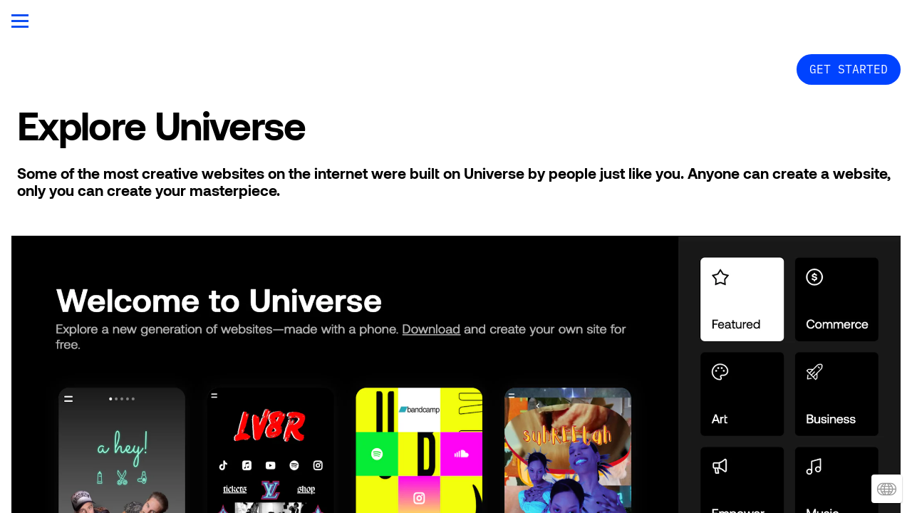

--- FILE ---
content_type: text/html; charset=utf-8
request_url: https://univer.se/explore
body_size: 6701
content:
<!DOCTYPE html><html><head><meta charSet="utf-8"/><meta name="viewport" content="width=device-width, initial-scale=1"/><title>Sites Made on Universe - Universe Website Builder | Design Custom Sites with No Code</title><meta property="og:type" content="website"/><meta property="og:url" content="https://universeapp.com/explore"/><meta property="og:title" content="Sites Made on Universe - Universe Website Builder | Design Custom Sites with No Code"/><meta property="og:site_name" content="Universe Website Builder | Design Custom Sites with No Code"/><meta property="og:description" content="See real sites and online stores created with Universe Website Builder."/><meta property="og:image" content="https://universeapp.com/_assets/00721d67-7960-43f6-84a5-583fa41ad9c4?w=1200&amp;h=630&amp;crop=top&amp;fit=crop"/><meta property="og:image:width" content="375"/><meta property="og:image:height" content="667"/><meta name="twitter:card" content="summary_large_image"/><meta name="twitter:title" content="Sites Made on Universe - Universe Website Builder | Design Custom Sites with No Code"/><meta name="twitter:description" content="See real sites and online stores created with Universe Website Builder."/><meta name="twitter:image" content="https://universeapp.com/_assets/00721d67-7960-43f6-84a5-583fa41ad9c4?w=600&amp;h=300&amp;q=40&amp;dpr=2&amp;crop=top&amp;fit=crop"/><meta name="description" content="See real sites and online stores created with Universe Website Builder."/><script type="application/ld+json">{"@context":"https://schema.org","@type":"WebSite","name":"Universe Website Builder | Design Custom Sites with No Code","url":"https://univer.se"}</script><link rel="preconnect" href="/_assets"/><link rel="apple-touch-icon" sizes="180x180" href="/static/favicons/universelogo/apple-touch-icon.png"/><link rel="icon" type="image/png" sizes="32x32" href="/static/favicons/universelogo/favicon-32x32.png"/><link rel="icon" type="image/png" sizes="16x16" href="/static/favicons/universelogo/favicon-16x16.png"/><link rel="manifest" href="/static/favicons/universelogo/favicon.ico"/><link rel="shortcut icon" href="/static/favicons/universelogo/site.webmanifest"/><link rel="canonical" href="https://universeapp.com/explore"/><meta name="msapplication-TileColor" content="#000000"/><meta name="msapplication-config" content="/static/favicons/universelogo/browserconfig.xml"/><meta name="theme-color" content="rgba(255,255,255,1)"/><meta name="apple-itunes-app" content="app-id=1211437633, app-argument=https://app.univer.se"/><meta name="next-head-count" content="28"/><link rel="preload" href="/_next/static/css/3df0ddd732814165.css" as="style"/><link rel="stylesheet" href="/_next/static/css/3df0ddd732814165.css" data-n-g=""/><link rel="preload" href="/_next/static/css/a5f12bb23f15525e.css" as="style"/><link rel="stylesheet" href="/_next/static/css/a5f12bb23f15525e.css" data-n-p=""/><noscript data-n-css=""></noscript><script defer="" nomodule="" src="/_next/static/chunks/polyfills-42372ed130431b0a.js"></script><script src="/_next/static/chunks/webpack-293238e42d4d4795.js" defer=""></script><script src="/_next/static/chunks/framework-8cec7f7f61847e80.js" defer=""></script><script src="/_next/static/chunks/main-719d3f9d7363ffed.js" defer=""></script><script src="/_next/static/chunks/pages/_app-dba4b9954c2e1b42.js" defer=""></script><script src="/_next/static/chunks/47-35517111a403e173.js" defer=""></script><script src="/_next/static/chunks/339-e9faf9eaef48e0d3.js" defer=""></script><script src="/_next/static/chunks/pages/_sites/%5BsiteId%5D/pages/%5BpageId%5D/%5BcacheTag%5D-dee00b46c2fecce7.js" defer=""></script><script src="/_next/static/FNXPbpUIGNmu9BSL3Zn3o/_buildManifest.js" defer=""></script><script src="/_next/static/FNXPbpUIGNmu9BSL3Zn3o/_ssgManifest.js" defer=""></script></head><body><div id="__next"><div style="height:100%;position:fixed;width:100%"><style data-emotion="css 1c40ktk">.css-1c40ktk .theme-button-tertiary{letter-spacing:inherit;font-family:Aeonik;font-weight:700;font-style:normal;font-size:calc(var(--text-scale-factor) * 18);color:rgba(0,0,0,1);}.css-1c40ktk .theme-button-primary{letter-spacing:inherit;font-family:Aeonik;font-weight:700;font-style:normal;font-size:calc(var(--text-scale-factor) * 18);color:rgba(0,0,0,1);}.css-1c40ktk .theme-button-secondary{letter-spacing:inherit;font-family:PlexMono;font-weight:400;font-style:normal;font-size:calc(var(--text-scale-factor) * 11);color:rgba(255,255,255,1);}.css-1c40ktk .theme-button-minimal{letter-spacing:inherit;font-family:PlexMono;font-weight:400;font-style:normal;font-size:calc(var(--text-scale-factor) * 11);color:rgba(255,255,255,1);}.css-1c40ktk .theme-text-heading{letter-spacing:inherit;font-family:Aeonik;font-weight:700;font-style:normal;font-size:calc(var(--text-scale-factor) * 19);color:rgba(0,0,0,1);}.css-1c40ktk .theme-text-paragraph{letter-spacing:inherit;font-family:Aeonik;font-weight:700;font-style:normal;font-size:calc(var(--text-scale-factor) * 14);color:rgba(0,0,0,1);}.css-1c40ktk .theme-text-pageTitle{letter-spacing:-0.03em;font-family:Aeonik;font-weight:700;font-style:normal;font-size:calc(var(--text-scale-factor) * 36.9);color:rgba(0,0,0,1);}.css-1c40ktk .theme-text-subtitle{letter-spacing:inherit;font-family:Aeonik;font-weight:700;font-style:normal;font-size:calc(var(--text-scale-factor) * 19);color:rgba(0,0,0,1);}.css-1c40ktk .theme-text-primaryTitle{letter-spacing:-0.03em;font-family:Aeonik;font-weight:700;font-style:normal;font-size:calc(var(--text-scale-factor) * 36.9);color:rgba(0,0,0,1);}.css-1c40ktk .theme-text-secondaryTitle{letter-spacing:-0.03em;font-family:Aeonik;font-weight:700;font-style:normal;font-size:calc(var(--text-scale-factor) * 26);color:rgba(0,0,0,1);}.css-1c40ktk .theme-text-footnote{letter-spacing:inherit;font-family:PlexMono;font-weight:400;font-style:normal;font-size:calc(var(--text-scale-factor) * 8);color:rgba(0,67,255,1);}.css-1c40ktk .theme-text-sectionTitle{letter-spacing:-0.03em;font-family:Aeonik;font-weight:700;font-style:normal;font-size:calc(var(--text-scale-factor) * 26);color:rgba(0,0,0,1);}.css-1c40ktk .theme-text-smallCaption{letter-spacing:inherit;font-family:PlexMono;font-weight:400;font-style:normal;font-size:calc(var(--text-scale-factor) * 9);color:rgba(0,67,255,1);}.css-1c40ktk .theme-text-leadParagraph{letter-spacing:inherit;font-family:Aeonik;font-weight:700;font-style:normal;font-size:calc(var(--text-scale-factor) * 15);color:rgba(0,0,0,1);}.css-1c40ktk .theme-text-subheading{letter-spacing:inherit;font-family:Aeonik;font-weight:700;font-style:normal;font-size:calc(var(--text-scale-factor) * 15);color:rgba(0,0,0,1);}.css-1c40ktk .theme-text-caption{letter-spacing:inherit;font-family:PlexMono;font-weight:400;font-style:normal;font-size:calc(var(--text-scale-factor) * 10);color:rgba(0,67,255,1);}.css-1c40ktk .theme-text-smallParagraph{letter-spacing:inherit;font-family:Aeonik;font-weight:700;font-style:normal;font-size:calc(var(--text-scale-factor) * 12);color:rgba(0,0,0,1);}</style><div style="inset:0;outline:none;overflow-y:auto;position:absolute" tabindex="-1" class="css-1c40ktk"><div style="transition:transform 500ms;z-index:500;position:fixed;background:rgba(14,78,242,1);color:rgba(255,255,255,1);font-family:Aeonik-Medium;font-size:40px;width:100%;left:0;top:0;bottom:0;transform:translate(0, -100%);overflow-x:hidden"><div class="[object Object]" style="padding:55px 0 100px 0;position:absolute;overflow:auto;margin-right:-20px;top:0;right:0;bottom:0;left:0;display:flex;justify-content:center;flex-direction:column"><ul style="list-style:none;padding:0;margin:0 18px;display:flex;flex-direction:column;align-items:flex-start"><li style="margin:16px 0;flex:0 0 auto;max-width:90%;display:flex;justify-content:flex-start;margin-right:0;transition:none;opacity:0;transform:translateY(-30px)"><a style="overflow:hidden;text-overflow:ellipsis;display:block;text-decoration:none;text-align:left" href="/">Home</a></li><li style="margin:16px 0;flex:0 0 auto;max-width:90%;display:flex;justify-content:flex-start;margin-right:0;transition:none;opacity:0;transform:translateY(-30px)"><a style="overflow:hidden;text-overflow:ellipsis;display:block;text-decoration:none;text-align:left" href="/features">Features</a></li><li style="margin:16px 0;flex:0 0 auto;max-width:90%;display:flex;justify-content:flex-start;margin-right:0;transition:none;opacity:0;transform:translateY(-30px)"><a style="overflow:hidden;text-overflow:ellipsis;display:block;text-decoration:none;text-align:left" href="/pricing">Pricing And Plans</a></li><li style="margin:16px 0;flex:0 0 auto;max-width:90%;display:flex;justify-content:flex-start;margin-right:0;transition:none;opacity:0;transform:translateY(-30px)"><a style="overflow:hidden;text-overflow:ellipsis;display:block;text-decoration:none;text-align:left" href="/guides">Guides</a></li><li style="margin:16px 0;flex:0 0 auto;max-width:90%;display:flex;justify-content:flex-start;margin-right:0;transition:none;opacity:0;transform:translateY(-30px)"><a style="overflow:hidden;text-overflow:ellipsis;display:block;text-decoration:underline;text-align:left" href="/explore">Sites Made On Universe</a></li><li style="margin:16px 0;flex:0 0 auto;max-width:90%;display:flex;justify-content:flex-start;margin-right:0;transition:none;opacity:0;transform:translateY(-30px)"><a style="overflow:hidden;text-overflow:ellipsis;display:block;text-decoration:none;text-align:left" href="/creators">Creator Interviews</a></li><li style="margin:16px 0;flex:0 0 auto;max-width:90%;display:flex;justify-content:flex-start;margin-right:0;transition:none;opacity:0;transform:translateY(-30px)"><a style="overflow:hidden;text-overflow:ellipsis;display:block;text-decoration:none;text-align:left" href="/connect-with-us">Contact Us</a></li><li style="margin:16px 0;flex:0 0 auto;max-width:90%;display:flex;justify-content:flex-start;margin-right:0;transition:none;opacity:0;transform:translateY(-30px)"><a style="overflow:hidden;text-overflow:ellipsis;display:block;text-decoration:none;text-align:left" href="/legal">Legal</a></li></ul></div></div><style data-emotion="css 1d1ma5x">.css-1d1ma5x{position:fixed;-webkit-align-items:center;-webkit-box-align:center;-ms-flex-align:center;align-items:center;-webkit-box-pack:start;-ms-flex-pack:start;-webkit-justify-content:flex-start;justify-content:flex-start;height:60px;top:0;left:0;width:100%;width:calc(100% - env(safe-area-inset-left) - env(safe-area-inset-right));padding:16px;box-sizing:border-box;z-index:500;display:-webkit-box;display:-webkit-flex;display:-ms-flexbox;display:flex;}</style><nav class="css-1d1ma5x"><div style="width:24px;height:20px;transform:rotate(0 deg);flex-shrink:0;position:relative;z-index:500"><span style="display:block;height:3px;width:100%;background:rgba(14,78,242,1);transition-timing-function:ease;transition-duration:0.2s;transform-origin:center;position:absolute;transform:translate3d(0,0px ,0) rotate(0)"></span><span style="display:block;height:3px;width:100%;background:rgba(14,78,242,1);transition-timing-function:ease;transition-duration:0.2s;transform-origin:center;position:absolute;transform:translate3d(0,8px ,0) rotate(0)"></span><span style="display:block;height:3px;width:100%;background:rgba(14,78,242,1);transition-timing-function:ease;transition-duration:0.2s;transform-origin:center;position:absolute;transform:translate3d(0,16px ,0) rotate(0)"></span></div></nav><div style="width:100%;height:100%;position:relative;overflow-y:scroll;overflow-x:hidden;box-sizing:border-box;background:rgba(255,255,255,1);background-origin:padding-box;padding-top:60px"><div class="block theme-grid-primary css-0" id="block-61E9147B-EB54-411A-A091-5E35336ECED6" style="width:100%;height:100%;padding:0;min-height:inherit"><div class="flex-grid-component" style="--max-grid-width:1280px"><div class="flex-grid" style="grid-template-columns:minmax(16px, 1fr) repeat(6, minmax(0, 213.33px)) minmax(16px, 1fr);grid-template-rows:repeat(7, minmax(40px, auto))"><div style="grid-row-start:1;grid-row-end:2;grid-column-start:5;grid-column-end:8;z-index:15;overflow:visible;position:relative;display:flex;flex-direction:column;align-items:flex-end;justify-content:center;padding:calc(var(--scale-factor) * 16) 0 calc(var(--scale-factor) * 16) 0"><style data-emotion="css 1txjkfz animation-1fxbm8x">.css-1txjkfz{-webkit-transform:scale(1);-moz-transform:scale(1);-ms-transform:scale(1);transform:scale(1);}.css-1txjkfz.animate-tap-0{-webkit-animation:animation-1fxbm8x 700ms ease 1;animation:animation-1fxbm8x 700ms ease 1;}@-webkit-keyframes animation-1fxbm8x{0%{-webkit-transform:scale(1);-moz-transform:scale(1);-ms-transform:scale(1);transform:scale(1);}20%{-webkit-transform:scale(.9);-moz-transform:scale(.9);-ms-transform:scale(.9);transform:scale(.9);}50%{-webkit-transform:scale(1);-moz-transform:scale(1);-ms-transform:scale(1);transform:scale(1);}100%{-webkit-transform:scale(1);-moz-transform:scale(1);-ms-transform:scale(1);transform:scale(1);}}@keyframes animation-1fxbm8x{0%{-webkit-transform:scale(1);-moz-transform:scale(1);-ms-transform:scale(1);transform:scale(1);}20%{-webkit-transform:scale(.9);-moz-transform:scale(.9);-ms-transform:scale(.9);transform:scale(.9);}50%{-webkit-transform:scale(1);-moz-transform:scale(1);-ms-transform:scale(1);transform:scale(1);}100%{-webkit-transform:scale(1);-moz-transform:scale(1);-ms-transform:scale(1);transform:scale(1);}}</style><a href="https://web.univer.se/" class="block theme-button-secondary css-1txjkfz" id="block-FAF21BE3-88FF-47F6-8374-65BDE5954D62" style="max-width:100%;max-height:100%;border:calc(var(--scale-factor) * 2) solid rgba(0,0,0,0);border-radius:100vmax;overflow:hidden;padding:calc(var(--scale-factor) * 8) calc(var(--scale-factor) * 16) calc(var(--scale-factor) * 8) calc(var(--scale-factor) * 16);background:rgba(0,67,255,1);background-origin:padding-box;min-height:inherit;cursor:pointer"><div class="text-block" style="text-align:center;text-overflow:ellipsis;user-select:none;white-space:pre;padding-bottom:calc(var(--text-scale-factor) * 1.29)"><div class="utf-paragraph" style="width:100%;text-overflow:ellipsis;overflow:hidden;letter-spacing:inherit;line-height:1.2em;margin-bottom:calc(var(--text-scale-factor) * 0.55);margin-top:calc(var(--text-scale-factor) * 0.55)">GET STARTED</div></div></a></div><div style="grid-row-start:2;grid-row-end:3;grid-column-start:2;grid-column-end:8;z-index:16;overflow:visible;position:relative;padding:0"><div class="block theme-text-pageTitle css-0" id="block-1E504BAA-F545-4814-ACD9-09693BAC2CDB" style="width:100%;height:100%;display:flex;flex-direction:column;align-items:center;justify-content:center;padding:calc(var(--scale-factor) * 8);background:rgba(0,0,0,0);background-origin:padding-box;min-height:inherit"><div class="text-block" style="text-align:left;padding-bottom:calc(var(--text-scale-factor) * 5.28)"><h1 class="utf-paragraph" style="letter-spacing:-0.03em;line-height:1em;margin-bottom:calc(var(--text-scale-factor) * 3.69);margin-top:calc(var(--text-scale-factor) * 3.69)">Explore Universe</h1></div></div></div><div style="grid-row-start:3;grid-row-end:4;grid-column-start:2;grid-column-end:8;z-index:17;overflow:visible;position:relative;padding:0"><div class="block theme-text-paragraph css-0" id="block-9D7E4691-BF68-473F-B511-5AE3958DBCBC" style="width:100%;height:100%;display:flex;flex-direction:column;align-items:center;justify-content:flex-start;padding:calc(var(--scale-factor) * 8);background:rgba(0,0,0,0);background-origin:padding-box;min-height:inherit"><div class="text-block" style="text-align:left;padding-bottom:calc(var(--text-scale-factor) * 2)"><p class="utf-paragraph" style="letter-spacing:inherit;line-height:1.2em">Some of the most creative websites on the internet were built on Universe by people just like you. Anyone can create a website, only you can create your masterpiece.</p></div></div></div><div style="grid-row-start:5;grid-row-end:7;grid-column-start:2;grid-column-end:8;z-index:18;overflow:visible;position:relative;padding:0"><a href="https://explore.univer.se" class="block theme-image-primary css-0" id="block-AC30A69C-7583-4D86-A91F-BC95C57988C2" style="width:100%;height:100%;padding:0;min-height:inherit;cursor:pointer"><style data-emotion="css 1islm8o">.css-1islm8o{aspect-ratio:4/3;cursor:inherit;display:block;width:100%;object-fit:cover;height:100%;}</style><picture><img alt="" src="/_assets/D89F1C9F-ECD1-4E25-981F-C5D321E2A6F5?auto=compress,format&amp;q=65&amp;fit=crop&amp;w=200" srcSet="/_assets/D89F1C9F-ECD1-4E25-981F-C5D321E2A6F5?auto=compress,format&amp;q=60&amp;fit=crop&amp;w=200 200w,/_assets/D89F1C9F-ECD1-4E25-981F-C5D321E2A6F5?auto=compress,format&amp;q=60&amp;fit=crop&amp;w=375 375w,/_assets/D89F1C9F-ECD1-4E25-981F-C5D321E2A6F5?auto=compress,format&amp;q=60&amp;fit=crop&amp;w=750 750w,/_assets/D89F1C9F-ECD1-4E25-981F-C5D321E2A6F5?auto=compress,format&amp;q=60&amp;fit=crop&amp;w=1500 1500w,/_assets/D89F1C9F-ECD1-4E25-981F-C5D321E2A6F5?auto=compress,format&amp;q=60&amp;fit=crop&amp;w=2250 2250w" sizes="calc(min(100vw, 750px) * 1000 / 375)" class="css-1islm8o" loading="eager" aria-hidden="true"/></picture></a></div></div><style data-emotion="css 1k3u3z6">.css-1k3u3z6{width:100%;display:-webkit-box;display:-webkit-flex;display:-ms-flexbox;display:flex;-webkit-box-pack:center;-ms-flex-pack:center;-webkit-justify-content:center;justify-content:center;-webkit-align-items:center;-webkit-box-align:center;-ms-flex-align:center;align-items:center;padding-bottom:40px;}@media (min-width:800px){.css-1k3u3z6{display:none;}}</style><div class="css-1k3u3z6 e1iq8y6o1"><div class="brand-sticker standard "></div></div></div></div></div><style data-emotion="css 183b130">.css-183b130{text-align:center;}@media (max-width:799px){.css-183b130{display:none;}}</style><div class="css-183b130 e1iq8y6o0"><div class="brand-sticker standard "></div></div></div></div><!--$--><!--/$--></div><script id="__NEXT_DATA__" type="application/json">{"props":{"pageProps":{"type":"success","value":{"canonicalHost":"universeapp.com","document":{"snapshotUuid":"00721d67-7960-43f6-84a5-583fa41ad9c4","assetBaseUrl":"/_assets","contentType":"document","siteDescription":"Universe is the fastest and easiest way to publish a custom professional website in minutes. Start your website on iPhone, iPad, Mac, or any web browser.","pageTitle":"Sites Made on Universe","content":{"textColor":{"blue":255,"alpha":1,"red":255,"green":255},"buttonStyle":"3-lines","fontSize":40,"menuColor":{"blue":242,"alpha":1,"red":14,"green":78},"contentType":"menuFullscreen","content":{"snapshotUUID":"00721d67-7960-43f6-84a5-583fa41ad9c4","id":7604211,"description":"See real sites and online stores created with Universe Website Builder.","content":{"actions":{},"themeStyle":"primary","background":"none","themeCategory":"grid","id":"61E9147B-EB54-411A-A091-5E35336ECED6","content":{"isRoot":true,"contentType":"flexGrid","children":[{"block":{"margins":{"right":{},"bottom":{"value":16,"flexible":true},"left":{"flexible":true},"top":{"value":16,"flexible":true}},"padding":{"right":{"value":16},"bottom":{"value":8},"left":{"value":16},"top":{"value":8}},"id":"FAF21BE3-88FF-47F6-8374-65BDE5954D62","themeStyle":"secondary","contentType":"block","content":{"preventWrap":true,"preventSelection":true,"contentType":"text","utf":{"style":{"italics":false,"weight":"regular"},"content":{"type":"text","value":"GET STARTED"}},"horizontalAlignment":"center"},"actions":{"tap":[{"type":"linkToWeb","destination":"https://web.univer.se/"}]},"themeCategory":"button"},"position":{"z":0,"x":4,"y":0},"size":{"height":1,"width":3}},{"block":{"themeStyle":"pageTitle","themeCategory":"text","content":{"contentType":"text","utf":{"content":{"type":"text","value":"Explore Universe"}},"purpose":"pageTitle"},"id":"1E504BAA-F545-4814-ACD9-09693BAC2CDB","padding":{"right":{"value":8},"left":{"value":8},"bottom":{"value":8},"top":{"value":8}},"contentType":"block","actions":{}},"position":{"y":1,"x":1,"z":1},"size":{"width":6,"height":1}},{"block":{"id":"9D7E4691-BF68-473F-B511-5AE3958DBCBC","actions":{},"contentType":"block","themeStyle":"paragraph","content":{"contentType":"text","utf":{"content":{"type":"text","value":"Some of the most creative websites on the internet were built on Universe by people just like you. Anyone can create a website, only you can create your masterpiece."}},"purpose":"paragraph"},"padding":{"bottom":{"value":8},"right":{"value":8},"top":{"value":8},"left":{"value":8}},"themeCategory":"text"},"position":{"y":2,"x":1,"z":2},"size":{"height":1,"width":6}},{"block":{"themeStyle":"primary","content":{"contentHeight":{"value":{"width":4,"height":3},"type":"aspectRatio"},"originalSize":{"height":1920,"width":2560},"unscaledBlockSize":{"height":750,"width":1000},"picture":{"imageUrl":"/_assets/D89F1C9F-ECD1-4E25-981F-C5D321E2A6F5?auto=compress,format\u0026q=65\u0026fit=crop\u0026w=200","variations":{"default":[{"width":200,"url":"/_assets/D89F1C9F-ECD1-4E25-981F-C5D321E2A6F5?auto=compress,format\u0026q=60\u0026fit=crop\u0026w=200","height":150},{"width":375,"url":"/_assets/D89F1C9F-ECD1-4E25-981F-C5D321E2A6F5?auto=compress,format\u0026q=60\u0026fit=crop\u0026w=375","height":281},{"width":750,"url":"/_assets/D89F1C9F-ECD1-4E25-981F-C5D321E2A6F5?auto=compress,format\u0026q=60\u0026fit=crop\u0026w=750","height":562},{"width":1500,"url":"/_assets/D89F1C9F-ECD1-4E25-981F-C5D321E2A6F5?auto=compress,format\u0026q=60\u0026fit=crop\u0026w=1500","height":1125},{"width":2250,"url":"/_assets/D89F1C9F-ECD1-4E25-981F-C5D321E2A6F5?auto=compress,format\u0026q=60\u0026fit=crop\u0026w=2250","height":1687}]},"fullSizeImageUrl":"/_assets/D89F1C9F-ECD1-4E25-981F-C5D321E2A6F5?w=1.0"},"contentType":"image","contentMode":"aspectFill","imageAspectRatio":1.3333333333333333},"contentType":"block","id":"AC30A69C-7583-4D86-A91F-BC95C57988C2","themeCategory":"image","actions":{"tap":[{"destination":"https://explore.univer.se","type":"linkToWeb"}]}},"position":{"x":1,"y":4,"z":3},"size":{"height":2,"width":6}}],"overflow":"scroll","gridSize":{"width":8,"height":7}},"contentType":"block"},"slug":"explore","contentType":"section","route":"/explore","background":{"fill":{"color":{"green":255,"red":255,"alpha":1,"blue":255},"type":"color"}},"title":"Sites Made on Universe"},"items":[{"destination":"/","isSelected":false,"title":"Home"},{"destination":"/features","isSelected":false,"title":"Features"},{"destination":"/pricing","isSelected":false,"title":"Pricing And Plans"},{"destination":"/guides","isSelected":false,"title":"Guides"},{"isSelected":true,"destination":"/explore","title":"Sites Made On Universe"},{"isSelected":false,"destination":"/creators","title":"Creator Interviews"},{"isSelected":false,"destination":"/connect-with-us","title":"Contact Us"},{"isSelected":false,"destination":"/legal","title":"Legal"}],"alignment":"left","font":"Aeonik-Medium"},"isPro":true,"subpageCount":1,"marketingIntegrations":[{"siteId":1011,"value":"274327059683102","id":29,"type":"meta_pixel_id"},{"siteId":1011,"value":"","id":1096,"type":"simple_analytics"}],"pageBackground":{"fill":{"color":{"green":255,"red":255,"blue":255,"alpha":1},"type":"color"}},"theme":{"id":"thm_01jqca8rbxe5j9jp9aarbj67h0","attributes":{"map":{"primary":{"mapType":"yellow"}},"iconButton":{"primary":{"background":{"fill":{"type":"color","color":{"blue":0,"red":0,"green":0,"alpha":0}}},"contentBackground":{"fill":{"color":{"blue":0,"red":0,"green":0,"alpha":1},"type":"color"}}},"secondary":{"background":{"fill":{"color":{"blue":0,"alpha":1,"red":0,"green":0},"type":"color"}},"contentBackground":{"fill":{"type":"color","color":{"alpha":1,"blue":255,"red":255,"green":255}}}}},"text":{"heading":{"characterSpacing":0,"background":{"fill":{"type":"color","color":{"blue":0,"green":0,"red":0,"alpha":0}}},"fontSize":18.99934196472168,"textFill":{"type":"color","color":{"alpha":1,"blue":0,"green":0,"red":0}},"textAlignment":{"vertical":"top","horizontal":"left"},"font":"Aeonik-Bold"},"paragraph":{"textAlignment":{"vertical":"top","horizontal":"left"},"background":{"fill":{"type":"color","color":{"alpha":0,"green":0,"red":0,"blue":0}}},"fontSize":14,"font":"Aeonik-Bold","textFill":{"color":{"green":0,"blue":0,"red":0,"alpha":1},"type":"color"}},"pageTitle":{"lineSpacing":1,"textAlignment":{"vertical":"center","horizontal":"left"},"background":{"fill":{"color":{"green":0,"alpha":0,"blue":0,"red":0},"type":"color"}},"characterSpacing":-0.03,"fontSize":36.89687728881836,"font":"Aeonik-Bold","textFill":{"type":"color","color":{"red":0,"green":0,"alpha":1,"blue":0}}},"subtitle":{"characterSpacing":0,"background":{"fill":{"color":{"red":0,"green":0,"alpha":0,"blue":0},"type":"color"}},"fontSize":18.99934196472168,"textFill":{"type":"color","color":{"red":0,"blue":0,"alpha":1,"green":0}},"textAlignment":{"horizontal":"left","vertical":"top"},"font":"Aeonik-Bold"},"primaryTitle":{"characterSpacing":-0.03,"background":{"fill":{"type":"color","color":{"alpha":0,"red":0,"blue":0,"green":0}}},"fontSize":36.89687728881836,"textFill":{"type":"color","color":{"green":0,"blue":0,"alpha":1,"red":0}},"lineSpacing":1,"textAlignment":{"vertical":"center","horizontal":"left"},"font":"Aeonik-Bold"},"secondaryTitle":{"lineSpacing":1,"textAlignment":{"horizontal":"left","vertical":"top"},"background":{"fill":{"color":{"red":0,"alpha":0,"blue":0,"green":0},"type":"color"}},"characterSpacing":-0.03,"fontSize":26,"font":"Aeonik-Bold","textFill":{"color":{"blue":0,"red":0,"green":0,"alpha":1},"type":"color"}},"footnote":{"textAlignment":{"horizontal":"center","vertical":"top"},"background":{"fill":{"type":"color","color":{"alpha":0,"green":0,"red":0,"blue":0}}},"fontSize":8,"font":"IBMPlexMono","textFill":{"type":"color","color":{"red":0,"blue":255,"green":67,"alpha":1}}},"sectionTitle":{"lineSpacing":1,"textAlignment":{"horizontal":"left","vertical":"top"},"background":{"fill":{"type":"color","color":{"red":0,"green":0,"blue":0,"alpha":0}}},"characterSpacing":-0.03,"fontSize":26,"font":"Aeonik-Bold","textFill":{"color":{"blue":0,"red":0,"alpha":1,"green":0},"type":"color"}},"smallCaption":{"background":{"fill":{"type":"color","color":{"red":0,"alpha":0,"blue":0,"green":0}}},"fontSize":9,"textFill":{"color":{"alpha":1,"red":0,"green":67,"blue":255},"type":"color"},"textAlignment":{"vertical":"top","horizontal":"center"},"font":"IBMPlexMono"},"leadParagraph":{"textAlignment":{"vertical":"top","horizontal":"left"},"background":{"fill":{"color":{"green":0,"alpha":0,"red":0,"blue":0},"type":"color"}},"fontSize":15,"font":"Aeonik-Bold","textFill":{"color":{"red":0,"alpha":1,"green":0,"blue":0},"type":"color"}},"subheading":{"textAlignment":{"vertical":"top","horizontal":"left"},"background":{"fill":{"type":"color","color":{"blue":0,"alpha":0,"green":0,"red":0}}},"characterSpacing":0,"fontSize":15,"font":"Aeonik-Bold","textFill":{"type":"color","color":{"green":0,"red":0,"blue":0,"alpha":1}}},"caption":{"background":{"fill":{"type":"color","color":{"red":0,"green":0,"blue":0,"alpha":0}}},"fontSize":10,"textFill":{"color":{"alpha":1,"green":67,"red":0,"blue":255},"type":"color"},"textAlignment":{"vertical":"top","horizontal":"center"},"font":"IBMPlexMono"},"smallParagraph":{"background":{"fill":{"color":{"alpha":0,"green":0,"blue":0,"red":0},"type":"color"}},"fontSize":12,"textFill":{"color":{"alpha":1,"green":0,"blue":0,"red":0},"type":"color"},"textAlignment":{"horizontal":"center","vertical":"top"},"font":"Aeonik-Bold"}},"grid":{"primary":{"gutters":{"left":{"flexible":true,"value":16},"right":{"value":16,"flexible":true},"maxWidth":1280,"type":"maxWidth"},"background":{"fill":{"color":{"green":255,"blue":255,"red":255,"alpha":1},"type":"color"}}}},"button":{"tertiary":{"background":{"fill":{"type":"color","color":{"blue":255,"green":255,"alpha":1,"red":255}}},"corners":{"bottomRight":{"type":"rounded"},"topLeft":{"type":"rounded"},"topRight":{"type":"rounded"},"bottomLeft":{"type":"rounded"}},"animations":[{"type":"scale","duration":700,"options":"shrink"}],"fontSize":18,"border":{"width":2,"data":{"top":{"style":"solid","color":{"red":0,"blue":0,"green":0,"alpha":1}},"type":"color","bottom":{"style":"solid","color":{"alpha":1,"blue":0,"green":0,"red":0}},"left":{"style":"solid","color":{"blue":0,"alpha":1,"green":0,"red":0}},"right":{"style":"solid","color":{"alpha":1,"red":0,"blue":0,"green":0}}}},"font":"Aeonik-Bold","textFill":{"color":{"red":0,"green":0,"blue":0,"alpha":1},"type":"color"}},"primary":{"background":{"fill":{"type":"color","color":{"alpha":1,"green":255,"blue":255,"red":255}}},"corners":{"bottomLeft":{"type":"rounded"},"topLeft":{"type":"rounded"},"topRight":{"type":"rounded"},"bottomRight":{"type":"rounded"}},"animations":[{"type":"scale","options":"shrink","duration":700}],"fontSize":18,"border":{"data":{"bottom":{"style":"solid","color":{"alpha":1,"red":0,"green":0,"blue":0}},"top":{"style":"solid","color":{"red":0,"green":0,"alpha":1,"blue":0}},"left":{"style":"solid","color":{"red":0,"alpha":1,"green":0,"blue":0}},"right":{"style":"solid","color":{"blue":0,"green":0,"alpha":1,"red":0}},"type":"color"},"width":2},"font":"Aeonik-Bold","textFill":{"type":"color","color":{"alpha":1,"red":0,"green":0,"blue":0}}},"secondary":{"background":{"fill":{"type":"color","color":{"red":0,"green":67,"blue":255,"alpha":1}}},"corners":{"bottomLeft":{"type":"rounded"},"topRight":{"type":"rounded"},"bottomRight":{"type":"rounded"},"topLeft":{"type":"rounded"}},"animations":[{"type":"scale","duration":700,"options":"shrink"}],"fontSize":11,"border":{"data":{"top":{"color":{"alpha":0,"blue":0,"red":0,"green":0},"style":"solid"},"left":{"style":"solid","color":{"alpha":0,"blue":0,"green":0,"red":0}},"right":{"color":{"alpha":0,"blue":0,"red":0,"green":0},"style":"solid"},"bottom":{"style":"solid","color":{"blue":0,"green":0,"red":0,"alpha":0}},"type":"color"},"width":2},"font":"IBMPlexMono","textFill":{"type":"color","color":{"alpha":1,"green":255,"blue":255,"red":255}}},"minimal":{"background":{"fill":{"type":"color","color":{"red":0,"green":67,"blue":255,"alpha":1}}},"corners":{"bottomRight":{"type":"rounded"},"topRight":{"type":"rounded"},"bottomLeft":{"type":"rounded"},"topLeft":{"type":"rounded"}},"animations":[{"type":"scale","duration":700,"options":"shrink"}],"fontSize":11,"border":{"width":2,"data":{"top":{"color":{"blue":0,"green":0,"alpha":0,"red":0},"style":"solid"},"bottom":{"color":{"blue":0,"alpha":0,"red":0,"green":0},"style":"solid"},"type":"color","left":{"color":{"blue":0,"alpha":0,"red":0,"green":0},"style":"solid"},"right":{"color":{"alpha":0,"blue":0,"red":0,"green":0},"style":"solid"}}},"font":"IBMPlexMono","textFill":{"color":{"alpha":1,"green":255,"red":255,"blue":255},"type":"color"}}}}},"siteTitle":"Universe Website Builder | Design Custom Sites with No Code","pageDescription":"See real sites and online stores created with Universe Website Builder.","metaTags":[{"content":"app-id=1211437633, app-argument=https://app.univer.se","name":"apple-itunes-app"}],"favicon":"universelogo","sticker":"standard","siteId":1011,"shouldShowBanner":false,"merchantId":183,"route":"/explore","activeSubpageIndex":0,"isHomepage":false},"explore":false,"host":"univer.se","isSnapshot":false,"userAgent":"Mozilla/5.0 (Macintosh; Intel Mac OS X 10_15_7) AppleWebKit/537.36 (KHTML, like Gecko) Chrome/131.0.0.0 Safari/537.36; ClaudeBot/1.0; +claudebot@anthropic.com)"}},"__N_SSP":true},"page":"/_sites/[siteId]/pages/[pageId]/[cacheTag]","query":{"siteId":"1011","pageId":"7604211","cacheTag":"2025-12-05T19:41:54.836Z"},"buildId":"FNXPbpUIGNmu9BSL3Zn3o","isFallback":false,"isExperimentalCompile":false,"gssp":true,"scriptLoader":[]}</script></body></html>